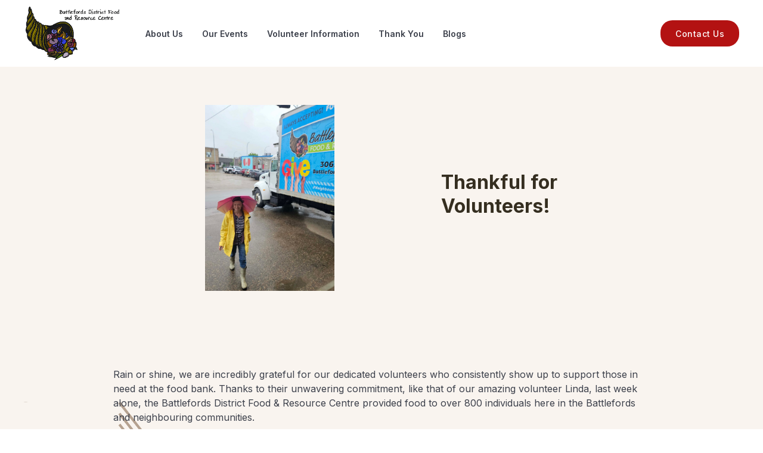

--- FILE ---
content_type: text/html; charset=utf-8
request_url: https://www.battlefordsfoodbank.ca/post/thankful-for-volunteers
body_size: 7586
content:
<!DOCTYPE html><!-- Last Published: Wed Jan 07 2026 05:58:31 GMT+0000 (Coordinated Universal Time) --><html data-wf-domain="www.battlefordsfoodbank.ca" data-wf-page="612682af51779a160d0047f1" data-wf-site="61096da7fa89f67794bff9bc" data-wf-collection="612682af51779a39d80047ef" data-wf-item-slug="thankful-for-volunteers"><head><meta charset="utf-8"/><title>Thankful for Volunteers!  | Battlefords District and Food Centre</title><meta content="Rain or shine, we are incredibly grateful for our dedicated volunteers who consistently show up to support those in need at the food bank. Thanks to their unwavering commitment, like that of our amazing volunteer Linda, last week alone, the Battlefords District Food &amp; Resource Centre provided food to over 800 individuals here in the Battlefords and neighbouring communities." name="description"/><meta content="Thankful for Volunteers!  | Battlefords District and Food Centre" property="og:title"/><meta content="Rain or shine, we are incredibly grateful for our dedicated volunteers who consistently show up to support those in need at the food bank. Thanks to their unwavering commitment, like that of our amazing volunteer Linda, last week alone, the Battlefords District Food &amp; Resource Centre provided food to over 800 individuals here in the Battlefords and neighbouring communities." property="og:description"/><meta content="https://cdn.prod.website-files.com/6125695593fe65e30132408e/667af127a6b9b10c9a017586_20240625_LindaRainwebsite.jpg" property="og:image"/><meta content="Thankful for Volunteers!  | Battlefords District and Food Centre" property="twitter:title"/><meta content="Rain or shine, we are incredibly grateful for our dedicated volunteers who consistently show up to support those in need at the food bank. Thanks to their unwavering commitment, like that of our amazing volunteer Linda, last week alone, the Battlefords District Food &amp; Resource Centre provided food to over 800 individuals here in the Battlefords and neighbouring communities." property="twitter:description"/><meta content="https://cdn.prod.website-files.com/6125695593fe65e30132408e/667af127a6b9b10c9a017586_20240625_LindaRainwebsite.jpg" property="twitter:image"/><meta property="og:type" content="website"/><meta content="summary_large_image" name="twitter:card"/><meta content="width=device-width, initial-scale=1" name="viewport"/><meta content="KVsWyE4GujgyTjBjDSKNClFz9RfsBNX0fIxD-Q_dnSQ" name="google-site-verification"/><link href="https://cdn.prod.website-files.com/61096da7fa89f67794bff9bc/css/battlefords-district-resource-centre.shared.aa9880aca.min.css" rel="stylesheet" type="text/css" integrity="sha384-qpiArKJOCB+8kc8nvsdzDKVeZEitD8epOFeSoBaInGYoJQ4S5hFI3hT7hFhpclR1" crossorigin="anonymous"/><link href="https://fonts.googleapis.com" rel="preconnect"/><link href="https://fonts.gstatic.com" rel="preconnect" crossorigin="anonymous"/><script src="https://ajax.googleapis.com/ajax/libs/webfont/1.6.26/webfont.js" type="text/javascript"></script><script type="text/javascript">WebFont.load({  google: {    families: ["Inter:regular,500,600,700"]  }});</script><script type="text/javascript">!function(o,c){var n=c.documentElement,t=" w-mod-";n.className+=t+"js",("ontouchstart"in o||o.DocumentTouch&&c instanceof DocumentTouch)&&(n.className+=t+"touch")}(window,document);</script><link href="https://cdn.prod.website-files.com/61096da7fa89f67794bff9bc/61539062f6d30c38816d0701_battleford-favicon.png" rel="shortcut icon" type="image/x-icon"/><link href="https://cdn.prod.website-files.com/61096da7fa89f67794bff9bc/6153906797b18da919b69b98_battleford-webclip.png" rel="apple-touch-icon"/><link href="https://www.battlefordsfoodbank.ca/post/thankful-for-volunteers" rel="canonical"/><script async="" src="https://www.googletagmanager.com/gtag/js?id=UA-66442820-1"></script><script type="text/javascript">window.dataLayer = window.dataLayer || [];function gtag(){dataLayer.push(arguments);}gtag('js', new Date());gtag('config', 'UA-66442820-1', {'anonymize_ip': false});</script><script async="" src="https://www.googletagmanager.com/gtag/js?id=G-61Z3CX6CN2"></script><script type="text/javascript">window.dataLayer = window.dataLayer || [];function gtag(){dataLayer.push(arguments);}gtag('set', 'developer_id.dZGVlNj', true);gtag('js', new Date());gtag('config', 'G-61Z3CX6CN2');</script><script src="https://www.google.com/recaptcha/api.js" type="text/javascript"></script><meta name="viewport" content="width=device-width, user-scalable=no">
<script src="https://attribute.pattisonmedia.com/tag.js" async></script></head><body><div class="main"><div class="custom-code-embeds"><div class="icons-embed w-embed"><!--Material Icons-->
<link href="https://fonts.googleapis.com/css?family=Material+Icons|Material+Icons+Outlined|Material+Icons+Two+Tone|Material+Icons+Round|Material+Icons+Sharp" rel="stylesheet">
<style>
  .material-icons, .material-icons-outlined, .material-icons-two-tone, .material-icons-round, .material-icons-sharp {
  font-weight: normal;
  font-style: normal;
  font-size: 1.25rem;
  line-height: 1.25rem;
  display: inline-block;
  text-transform: none;
  letter-spacing: normal;
  word-wrap: normal;
  white-space: nowrap;
  direction: ltr;
  -webkit-font-smoothing: antialiased;
  text-rendering: optimizeLegibility;
  -moz-osx-font-smoothing: grayscale;
  font-feature-settings: 'liga';
  }
  .material-icons-s {
   font-size: 16px;
  line-height: 16px;
  }
 </style></div><div class="systemflow-embed w-embed"><!-- SystemFlow -->
<style>
/* Component wrapper copy icon */  
  .component-wrapper-label:before {
  content: url(https://cdn.prod.website-files.com/5fa91c41f8fcbca1e044ce27/5fa92ece2f679e1ff037b09b_Copy%20Icon.svg);
  position: absolute;
  left: 16px;
  top: 7px;
  }  
  /* Customize page overflow */  
  .customize-instructions, .customize-preview {
  overflow-y: scroll;
  }  
  /* Sidebar - component preview tooltip */  
  .navbar-vertical-link:hover::after { 
  	content: '';
    background-size: contain;
    background-position: center center;
    display: inline-block;
    width: 160px;
    height: 160px;
    position: absolute;
    border-radius: 4px;
    border: 1px solid #D0D4D9;
    z-index: 999;
    box-sizing: border-box;
    left: 105%;
    top: -64px;
    box-shadow: 0px 4px 8px rgba(0, 0, 0, 0.10);
    background-repeat: no-repeat;  
  }  
/* Page Hover Thumbnails */
  #nav-alert:hover::after { background-image: url(https://cdn.prod.website-files.com/5fa91c41f8fcbca1e044ce27/5fa92e9462056a419c70c776_Alert.svg); }
  #nav-breadcrumbs:hover::after { background-image: url(https://cdn.prod.website-files.com/5fa91c41f8fcbca1e044ce27/5fa92e9387dd5780628334cc_Breadcrumb.svg); }
  #nav-button:hover::after { background-image: url(https://cdn.prod.website-files.com/5fa91c41f8fcbca1e044ce27/5fa92e93f8fcbc0d3445ec12_Button.svg); }
  #nav-card:hover::after { background-image: url(https://cdn.prod.website-files.com/5fa91c41f8fcbca1e044ce27/5fa92e93af64f30314ee0507_Card.svg); }
  #nav-collapse:hover::after { background-image: url(https://cdn.prod.website-files.com/5fa91c41f8fcbca1e044ce27/5fa92e94f8fcbcc22245ec13_Collapse.svg); }
  #nav-color:hover::after { background-image: url(https://cdn.prod.website-files.com/5fa91c41f8fcbca1e044ce27/5fa92e94261180c04f24faa3_Color.svg); }
  #nav-contact:hover::after { background-image: url(https://cdn.prod.website-files.com/5fa91c41f8fcbca1e044ce27/5fa92e94f47531b97525ce68_Contact.svg); }
  #nav-cta:hover::after { background-image: url(https://cdn.prod.website-files.com/5fa91c41f8fcbca1e044ce27/5fa92e94af64f3728cee0508_CTA.svg); }
  #nav-dropdown:hover::after { background-image: url(https://cdn.prod.website-files.com/5fa91c41f8fcbca1e044ce27/5fa92e94ef8876fd8b787edc_Dropdown.svg); }
  #nav-elevation:hover::after { background-image: url(https://cdn.prod.website-files.com/5fa91c41f8fcbca1e044ce27/5fa92e94451751702ea524a8_Elevation.svg); }
  #nav-empty-sections:hover::after { background-image: url(https://cdn.prod.website-files.com/5fa91c41f8fcbca1e044ce27/5fa92e944f26375ff3c799b7_EmptySections.svg); }
  #nav-empty-sg-page:hover::after { background-image: url(https://cdn.prod.website-files.com/5fa91c41f8fcbca1e044ce27/5fa92e94261180a20b24fadf_EmptySGPage.svg); }
  #nav-example-forms:hover::after { background-image: url(https://cdn.prod.website-files.com/5fa91c41f8fcbca1e044ce27/5fa92e949bf4e9bbb361082d_ExampleForms.svg); }
  #nav-faq:hover::after { background-image: url(https://cdn.prod.website-files.com/5fa91c41f8fcbca1e044ce27/5fa92e94e1f1154d1441900d_FAQ.svg); }
  #nav-feat-grid:hover::after { background-image: url(https://cdn.prod.website-files.com/5fa91c41f8fcbca1e044ce27/5fa92e9428e4e145c0624a20_Feat---Grid.svg); }
  #nav-feat-text-l:hover::after { background-image: url(https://cdn.prod.website-files.com/5fa91c41f8fcbca1e044ce27/5fa92e949ad1b4f50385d8df_Feat---Text-Left.svg); }
  #nav-feat-text-r:hover::after { background-image: url(https://cdn.prod.website-files.com/5fa91c41f8fcbca1e044ce27/5fa92e9473f889cdaf6a1ec9_Feat---Text-Right.svg); }
  #nav-footer:hover::after { background-image: url(https://cdn.prod.website-files.com/5fa91c41f8fcbca1e044ce27/5fa92e946639f6543f5c3e7c_Footer.svg); }
  #nav-form-toggles:hover::after { background-image: url(https://cdn.prod.website-files.com/5fa91c41f8fcbca1e044ce27/5fa92e9479f25b1c21ee0a60_FormToggles.svg); }
  #nav-hero:hover::after { background-image: url(https://cdn.prod.website-files.com/5fa91c41f8fcbca1e044ce27/5fa92e942611807e4424fafe_Hero.svg); }
  #nav-icons:hover::after { background-image: url(https://cdn.prod.website-files.com/5fa91c41f8fcbca1e044ce27/5fa92e940c3ddaf4686184b6_Icons.svg); }
  #nav-input:hover::after { background-image: url(https://cdn.prod.website-files.com/5fa91c41f8fcbca1e044ce27/5fa92e9473f889d1666a1ed1_Input.svg); }
  #nav-link:hover::after { background-image: url(https://cdn.prod.website-files.com/5fa91c41f8fcbca1e044ce27/5fa92e9479f25b39e6ee0a62_Link.svg); }
  #nav-long-content:hover::after { background-image: url(https://cdn.prod.website-files.com/5fa91c41f8fcbca1e044ce27/5fa92e95f0d432336029a5e3_LongContent.svg); }
  #nav-modal:hover::after { background-image: url(https://cdn.prod.website-files.com/5fa91c41f8fcbca1e044ce27/5fa92e943a458f06569f0a5a_Modal.svg); }
  #nav-navbar:hover::after { background-image: url(https://cdn.prod.website-files.com/5fa91c41f8fcbca1e044ce27/5fa92e948d867460c7f59b16_Navbar.svg); }
  #nav-nav-menu:hover::after { background-image: url(https://cdn.prod.website-files.com/5fa91c41f8fcbca1e044ce27/5fa92e94e1f1693fb00fa151_NavMenu.svg); }
  #nav-pricing:hover::after { background-image: url(https://cdn.prod.website-files.com/5fa91c41f8fcbca1e044ce27/5fa92e95f47531b84125ce69_Pricing.svg); }
  #nav-spacing:hover::after { background-image: url(https://cdn.prod.website-files.com/5fa91c41f8fcbca1e044ce27/5fa92e947a78a1e2a68a6629_Spacing.svg); }
  #nav-table:hover::after { background-image: url(https://cdn.prod.website-files.com/5fa91c41f8fcbca1e044ce27/5fa92e94af64f31f36ee0549_Table.svg); }
  #nav-tabs:hover::after { background-image: url(https://cdn.prod.website-files.com/5fa91c41f8fcbca1e044ce27/5fa92e94abbd5ed7b2becbb3_Tabs.svg); }
  #nav-tag:hover::after { background-image: url(https://cdn.prod.website-files.com/5fa91c41f8fcbca1e044ce27/5fa92e95ef88762711787edf_Tag.svg); }
  #nav-testimonials:hover::after { background-image: url(https://cdn.prod.website-files.com/5fa91c41f8fcbca1e044ce27/5fa92e956beb8d43e6373fba_Testimonials.svg); }
  #nav-textarea:hover::after { background-image: url(https://cdn.prod.website-files.com/5fa91c41f8fcbca1e044ce27/5fa92e95cc3e78d99c7c00c4_Textarea.svg); }
  #nav-toast:hover::after { background-image: url(https://cdn.prod.website-files.com/5fa91c41f8fcbca1e044ce27/5fa92e9571654299c55fadc5_Toast.svg); }
  #nav-tooltip:hover::after { background-image: url(https://cdn.prod.website-files.com/5fa91c41f8fcbca1e044ce27/5fa92e956639f638ca5c3ec7_Tooltip.svg); }
  #nav-typography:hover::after { background-image: url(https://cdn.prod.website-files.com/5fa91c41f8fcbca1e044ce27/5fa92e956251b086f1cffefd_Typography.svg); }
  #nav-avatar:hover::after { background-image: url(https://cdn.prod.website-files.com/5fa91c41f8fcbca1e044ce27/5fe0bac1b9ed294ba98aeb26_Avatar.svg); }
  #nav-cards:hover::after { background-image: url(https://cdn.prod.website-files.com/5fa91c41f8fcbca1e044ce27/5fe0b360e47b486a76b0c125_Cards.svg); }
  #nav-live-components:hover::after { background-image: url(https://cdn.prod.website-files.com/5fa91c41f8fcbca1e044ce27/5ff305e5fc65c2d28b3ddf75_Live%20Components.svg); }
</style></div><div class="custom-styles w-embed"><style>
/***************LOADER***************/
.loader {
  pointer-events:none;
}
/***************MOBILE MENU****************/
body.open {
	overflow-y:hidden
}
/***************RICHTEXT***************/
.w-richtext figure:first-child {
	margin-top:0px!important;
}
.w-richtext figure:last-child {
	margin-bottom:0px!important;
}
.w-richtext figure.w-richtext-align-fullwidth {
	max-width:100%!important;
}
.w-richtext figure.w-richtext-align-fullwidth div {
	width:100%!important;
}
/***************SLIDER GALLERY***************/
.gallery-cards .w-slider .arrow-right, .gallery-cards .w-slider .arrow-left {
	color:#CBCBCB;
}

html { font-size: 16px; }
/*Tablet */
@media (max-width: 991px) { html { font-size: 15px; } }
/* Mobile - Landcape */
@media (max-width: 767px) { html { font-size: 14px; } }
/* Mobile - Portrait */
@media (max-width: 479px) { html { font-size: 13px; } }
</style></div></div><div data-collapse="medium" data-animation="default" data-duration="400" data-easing="ease" data-easing2="ease" role="banner" class="navbar w-nav"><div class="container container-navbar"><div class="navbar-menu-wrapper"><a href="/" class="brand-logo w-nav-brand"><img src="https://cdn.prod.website-files.com/61096da7fa89f67794bff9bc/6109b429c64105348ca33105_battlefords_district_food_and_resource_centre_logo.png" alt="" class="brand-logo-image"/></a><nav role="navigation" class="navbar-menu w-nav-menu"><a href="/about" class="nav-link w-nav-link">About Us</a><a href="/events" class="nav-link w-nav-link">Our Events</a><a href="/volunteers" class="nav-link w-nav-link">Volunteer Information</a><a href="/thank-you" class="nav-link w-nav-link">Thank You</a><a href="/blog" class="nav-link w-nav-link">Blogs</a><div class="navbar-buttons mobile"><a href="/contact" class="button medium outline w-inline-block"><div class="button-text">Contact</div></a><div class="button-separator"></div><a href="https://www.canadahelps.org/en/dn/6661" target="_blank" class="button medium w-inline-block"><div class="button-text">Make a Donation</div></a></div></nav></div><div class="menu-button w-nav-button"><div class="w-icon-nav-menu"></div></div><nav role="navigation" class="navbar-menu-right w-nav-menu"><div class="navbar-buttons"><a href="/contact" class="button medium w-inline-block"><div class="button-text">Contact Us</div></a></div></nav></div></div><div class="hero-section c-b-neutral-20"><div class="container"><div class="wrapper-m middle"><div class="w-layout-grid feature-grid-3 m"><div class="feature-image banner"><img src="https://cdn.prod.website-files.com/6125695593fe65e30132408e/667af127a6b9b10c9a017586_20240625_LindaRainwebsite.jpg" loading="lazy" alt="" sizes="(max-width: 479px) 93vw, (max-width: 767px) 72vw, (max-width: 1919px) 71vw, 900px" srcset="https://cdn.prod.website-files.com/6125695593fe65e30132408e/667af127a6b9b10c9a017586_20240625_LindaRainwebsite-p-500.jpg 500w, https://cdn.prod.website-files.com/6125695593fe65e30132408e/667af127a6b9b10c9a017586_20240625_LindaRainwebsite-p-800.jpg 800w, https://cdn.prod.website-files.com/6125695593fe65e30132408e/667af127a6b9b10c9a017586_20240625_LindaRainwebsite-p-1080.jpg 1080w, https://cdn.prod.website-files.com/6125695593fe65e30132408e/667af127a6b9b10c9a017586_20240625_LindaRainwebsite-p-1600.jpg 1600w, https://cdn.prod.website-files.com/6125695593fe65e30132408e/667af127a6b9b10c9a017586_20240625_LindaRainwebsite.jpg 2245w" class="image-contain"/></div><div id="w-node-_26d30816-4b31-cea1-72c4-0859e8d61b5c-0d0047f1" class="feature-content-wrapper"><p class="tagline w-dyn-bind-empty"></p><h1 class="heading l">Thankful for Volunteers!</h1></div></div></div></div><div class="accent-circle left"></div></div><div class="cards-section c-b-neutral-20"><div class="container"><div class="wrapper-m middle"><div class="rich-text m w-richtext"><p>Rain or shine, we are incredibly grateful for our dedicated volunteers who consistently show up to support those in need at the food bank. Thanks to their unwavering commitment, like that of our amazing volunteer Linda, last week alone, the Battlefords District Food &amp; Resource Centre provided food to over 800 individuals here in the Battlefords and neighbouring communities.</p><p>It&#x27;s remarkable to think that the Battlefords District Food &amp; Resource Centre reaches out to help people facing food insecurity from as many as 34 different communities. Each volunteer and supporter plays a vital role in making this extensive outreach possible, ensuring that no one in our region has to go without essential nourishment. Their efforts truly make a difference in the lives of so many.</p><p>‍</p></div></div></div><img src="https://cdn.prod.website-files.com/61096da7fa89f67794bff9bc/6109d2ef49dff4228717e9a3_60d60ad1a388fd363b62e3bf_24%20abstract%20shapes_7.png" loading="lazy" sizes="(max-width: 479px) 151.171875px, (max-width: 991px) 201.5625px, 251.953125px" srcset="https://cdn.prod.website-files.com/61096da7fa89f67794bff9bc/6109d2ef49dff4228717e9a3_60d60ad1a388fd363b62e3bf_24%20abstract%20shapes_7-p-500.png 500w, https://cdn.prod.website-files.com/61096da7fa89f67794bff9bc/6109d2ef49dff4228717e9a3_60d60ad1a388fd363b62e3bf_24%20abstract%20shapes_7.png 3220w" alt="" class="abstract-shape bottom-left s"/><div class="accent-circle top-right"></div></div><div class="cards-section c-b-neutral-20"><div class="container"><div class="wrapper-m last"><div class="section-title centered"><h2 class="heading s">Articles you might like</h2></div><div class="w-dyn-list"><div class="w-dyn-empty"><div>No items found.</div></div></div></div></div></div><div class="cta-section c-b-primary-70"><div class="container"><div class="wrapper-l"><div class="w-layout-grid grid-cta"><div class="cta-section-text-wrapper"><h2 class="heading xl c-t-neutral-10">Help feed your community </h2><p class="body-text l c-t-neutral-10">You can make a difference! Please help our communities become a better home for everyone. <br/>In May 2024, we helped 2551 people with food, 50% were children.</p></div><div id="w-node-_252d753a-489a-aace-bc8a-c61db0a60adf-b0a60ad4" class="ctas-wrapper"><a href="https://www.canadahelps.org/en/dn/6661" target="_blank" class="button medium secondary w-inline-block"><div class="button-text">Make a Donation</div></a><div class="button-separator"></div><a href="/contact" class="button medium outline light w-inline-block"><div class="button-text">Contact Us</div></a></div></div></div></div><div class="accent-circle cta left"><img src="https://cdn.prod.website-files.com/61096da7fa89f67794bff9bc/610c49c64fa8ff110230b2f9_Mask%20Group.svg" loading="lazy" alt=""/></div><div class="accent-circle cta"></div><img src="https://cdn.prod.website-files.com/61096da7fa89f67794bff9bc/6109d2ef49dff4228717e9a3_60d60ad1a388fd363b62e3bf_24%20abstract%20shapes_7.png" loading="lazy" sizes="(max-width: 479px) 151.171875px, (max-width: 991px) 201.5625px, 251.953125px" srcset="https://cdn.prod.website-files.com/61096da7fa89f67794bff9bc/6109d2ef49dff4228717e9a3_60d60ad1a388fd363b62e3bf_24%20abstract%20shapes_7-p-500.png 500w, https://cdn.prod.website-files.com/61096da7fa89f67794bff9bc/6109d2ef49dff4228717e9a3_60d60ad1a388fd363b62e3bf_24%20abstract%20shapes_7.png 3220w" alt="" class="abstract-shape bottom-left s light"/></div><div class="footer dark no-padding"><div class="container"><div class="wrapper-s"><div class="footer-columns"><div class="footer-column left"><div class="footer-column-container"><div class="center-content"><div class="vertical-menu-title">📍 <strong>Find Us</strong></div><ul role="list" class="w-list-unstyled"><li><div class="footer-text">1171 101 ST<br/>North Battleford, SK</div></li></ul><a href="https://goo.gl/maps/djTqUofYpCavGnw17" target="_blank" class="button medium w-inline-block"><div class="button-text">Get Directions</div></a></div></div></div><div class="footer-column"><div class="footer-column-container"><div class="center-content"><div class="vertical-menu-title"> Hours of Operation</div><ul role="list" class="w-list-unstyled"><li class="vertical-menu-list-item small-padding"><strong><br/>Weekdays: Monday – Friday<br/>Time: </strong>8:00 AM – 3:00 PM<strong><br/>Weekends: Closed<br/><br/> Emergency Food Hamper Distribution<br/></strong>Monday – Friday<strong><br/>Time: </strong>9:00 AM – 11:30 AM<br/><strong><br/> Fine Option/Community Service Registration<br/></strong>Tuesday, Wednesday &amp; Thursday<br/><strong>Time: </strong>1:00 PM - 3:00 PM<br/><strong><br/> Income Tax Clinic Starts March 2026<br/><br/> Donations:<br/></strong>Please use the back door and ring the bell.<br/></li><li class="vertical-menu-list-item"><br/><strong><em><br/><br/>Food Banks Canada Excellence<br/></em></strong> We are a proud member of Food Banks Canada, committed to meeting national standards of service and accountability.<br/><br/><br/>‍<br/>‍</li></ul></div></div></div><div class="footer-column right"><div class="center-content"><div class="vertical-menu-title">📞 Get in Touch</div><ul role="list" class="w-list-unstyled"><li class="vertical-menu-list-item small-padding"><a href="tel:306-937-5505" class="vertical-menu-link color-inverse"><strong>Phone:</strong> + 1-306-937-5505</a></li><li class="vertical-menu-list-item"><a href="mailto:INFO@BDFRC.CA?subject=General%20Inquiry%20Contact" class="vertical-menu-link color-inverse"><strong>Email:</strong> info@bdfrc.ca<br/><strong> </strong><strong>Visit us on Facebook </strong></a></li></ul><div class="sm-icons-wrapper center"><a href="https://www.facebook.com/battlefordsemptystocking" target="_blank" class="sm-icon-link w-inline-block"><div class="social-media-icon w-embed"><svg xmlns="http://www.w3.org/2000/svg" xmlns:xlink="http://www.w3.org/1999/xlink" aria-hidden="true" focusable="false" width="1em" height="1em" style="-ms-transform: rotate(360deg); -webkit-transform: rotate(360deg); transform: rotate(360deg);" preserveAspectRatio="xMidYMid meet" viewBox="0 0 1024 1024"><path d="M880 112H144c-17.7 0-32 14.3-32 32v736c0 17.7 14.3 32 32 32h736c17.7 0 32-14.3 32-32V144c0-17.7-14.3-32-32-32zm-92.4 233.5h-63.9c-50.1 0-59.8 23.8-59.8 58.8v77.1h119.6l-15.6 120.7h-104V912H539.2V602.2H434.9V481.4h104.3v-89c0-103.3 63.1-159.6 155.3-159.6c44.2 0 82.1 3.3 93.2 4.8v107.9z" fill="#ffffff"/></svg></div></a></div></div><div class="center-content s-m-t-24"><div class="vertical-menu-title">📄 Reports</div><ul role="list" class="w-list-unstyled"><li class="vertical-menu-list-item small-padding"><a href="/reports" class="vertical-menu-link color-inverse"><strong><em>Financial Reports</em></strong></a></li><li class="vertical-menu-list-item"><a href="/ethical-foodbank-code" class="vertical-menu-link color-inverse"><strong><em>Food Bank Ethics Code</em></strong></a></li></ul><div class="sm-icons-wrapper center"><a href="https://www.facebook.com/battlefordsemptystocking" target="_blank" class="sm-icon-link w-inline-block"><div class="social-media-icon w-embed"><svg xmlns="http://www.w3.org/2000/svg" xmlns:xlink="http://www.w3.org/1999/xlink" aria-hidden="true" focusable="false" width="1em" height="1em" style="-ms-transform: rotate(360deg); -webkit-transform: rotate(360deg); transform: rotate(360deg);" preserveAspectRatio="xMidYMid meet" viewBox="0 0 1024 1024"><path d="M880 112H144c-17.7 0-32 14.3-32 32v736c0 17.7 14.3 32 32 32h736c17.7 0 32-14.3 32-32V144c0-17.7-14.3-32-32-32zm-92.4 233.5h-63.9c-50.1 0-59.8 23.8-59.8 58.8v77.1h119.6l-15.6 120.7h-104V912H539.2V602.2H434.9V481.4h104.3v-89c0-103.3 63.1-159.6 155.3-159.6c44.2 0 82.1 3.3 93.2 4.8v107.9z" fill="#ffffff"/></svg></div></a></div></div></div></div><div class="footer-bottom-4"><div class="footer-copyright">© <span id="year">x</span> Battlefords District and Food Centre. All rights reserved.</div><div class="footer-nav"><a href="/privacy-policy" class="vertical-menu-link color-inverse">Privacy Policy</a></div></div></div></div></div></div><script src="https://d3e54v103j8qbb.cloudfront.net/js/jquery-3.5.1.min.dc5e7f18c8.js?site=61096da7fa89f67794bff9bc" type="text/javascript" integrity="sha256-9/aliU8dGd2tb6OSsuzixeV4y/faTqgFtohetphbbj0=" crossorigin="anonymous"></script><script src="https://cdn.prod.website-files.com/61096da7fa89f67794bff9bc/js/battlefords-district-resource-centre.schunk.36b8fb49256177c8.js" type="text/javascript" integrity="sha384-4abIlA5/v7XaW1HMXKBgnUuhnjBYJ/Z9C1OSg4OhmVw9O3QeHJ/qJqFBERCDPv7G" crossorigin="anonymous"></script><script src="https://cdn.prod.website-files.com/61096da7fa89f67794bff9bc/js/battlefords-district-resource-centre.cac02315.3a20ce56763112f6.js" type="text/javascript" integrity="sha384-bmkhScUufL1JMVDdT5/hIuIjnvuAYxGsKjcDDQPTNtenT3qRGxR3N25wienFrmGl" crossorigin="anonymous"></script><!-- Copying by clicking on Comp name -->

<script>
function copy(text) {
    const textarea = document.createElement("textarea");
    textarea.style = "position: absolute; left: -100vw;";
    textarea.value = text;
    document.body.appendChild(textarea);
    textarea.select();
    document.execCommand("copy");
    document.body.removeChild(textarea);
}
function copyText(e) {
    const elem = e.currentTarget;
    const text = elem.textContent;
    copy(text);
    elem.textContent = "Copied to clipboard ✨ Press Cmd + E in Webflow ⭢ Paste";
    setTimeout(() => {
        elem.textContent = text;
    }, 3000);
}
const elems = document.querySelectorAll(".component-wrapper-label");
elems.forEach(elem => elem.addEventListener("click", copyText, false));
</script>


<!-- Dynamic Copyright Year -->
<script>  
  window.onload = function() {
  	var date = new Date().getFullYear();
	var year = document.getElementById("year")
		if (year) {
  			year.innerHTML = date;
		}
  }
</script>

<!-- Mobile Menu -->
<script>
  $(document).on("click",".burger",function() {
  	$("body").toggleClass("open");
  });
</script>

<!-- Live Components -->
<script src="https://web-system-flow.github.io/scripts/counter.js"></script>
<script src="https://web-system-flow.github.io/scripts/cookie.js"></script>
<script src="https://web-system-flow.github.io/scripts/temporal.js"></script></body></html>